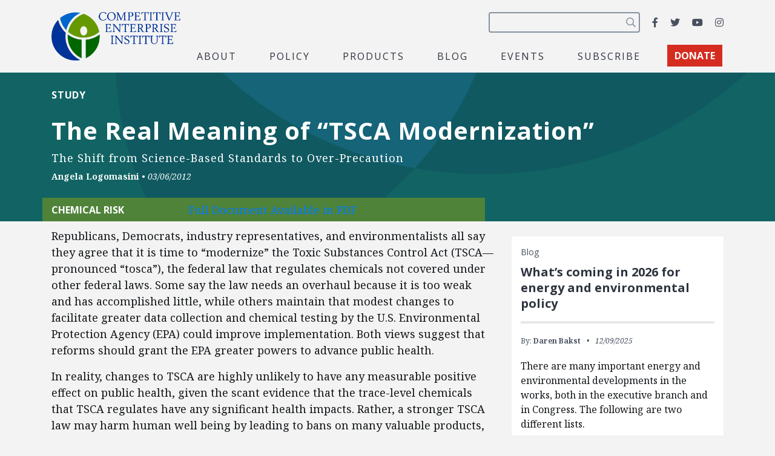

--- FILE ---
content_type: text/html; charset=utf-8
request_url: https://www.google.com/recaptcha/api2/anchor?ar=1&k=6LfZwjUiAAAAAN8vRh0pGcsvvXqvlWV2oC71AQHs&co=aHR0cHM6Ly9jZWkub3JnOjQ0Mw..&hl=en&v=PoyoqOPhxBO7pBk68S4YbpHZ&size=invisible&anchor-ms=20000&execute-ms=30000&cb=9ug274s7vniz
body_size: 48712
content:
<!DOCTYPE HTML><html dir="ltr" lang="en"><head><meta http-equiv="Content-Type" content="text/html; charset=UTF-8">
<meta http-equiv="X-UA-Compatible" content="IE=edge">
<title>reCAPTCHA</title>
<style type="text/css">
/* cyrillic-ext */
@font-face {
  font-family: 'Roboto';
  font-style: normal;
  font-weight: 400;
  font-stretch: 100%;
  src: url(//fonts.gstatic.com/s/roboto/v48/KFO7CnqEu92Fr1ME7kSn66aGLdTylUAMa3GUBHMdazTgWw.woff2) format('woff2');
  unicode-range: U+0460-052F, U+1C80-1C8A, U+20B4, U+2DE0-2DFF, U+A640-A69F, U+FE2E-FE2F;
}
/* cyrillic */
@font-face {
  font-family: 'Roboto';
  font-style: normal;
  font-weight: 400;
  font-stretch: 100%;
  src: url(//fonts.gstatic.com/s/roboto/v48/KFO7CnqEu92Fr1ME7kSn66aGLdTylUAMa3iUBHMdazTgWw.woff2) format('woff2');
  unicode-range: U+0301, U+0400-045F, U+0490-0491, U+04B0-04B1, U+2116;
}
/* greek-ext */
@font-face {
  font-family: 'Roboto';
  font-style: normal;
  font-weight: 400;
  font-stretch: 100%;
  src: url(//fonts.gstatic.com/s/roboto/v48/KFO7CnqEu92Fr1ME7kSn66aGLdTylUAMa3CUBHMdazTgWw.woff2) format('woff2');
  unicode-range: U+1F00-1FFF;
}
/* greek */
@font-face {
  font-family: 'Roboto';
  font-style: normal;
  font-weight: 400;
  font-stretch: 100%;
  src: url(//fonts.gstatic.com/s/roboto/v48/KFO7CnqEu92Fr1ME7kSn66aGLdTylUAMa3-UBHMdazTgWw.woff2) format('woff2');
  unicode-range: U+0370-0377, U+037A-037F, U+0384-038A, U+038C, U+038E-03A1, U+03A3-03FF;
}
/* math */
@font-face {
  font-family: 'Roboto';
  font-style: normal;
  font-weight: 400;
  font-stretch: 100%;
  src: url(//fonts.gstatic.com/s/roboto/v48/KFO7CnqEu92Fr1ME7kSn66aGLdTylUAMawCUBHMdazTgWw.woff2) format('woff2');
  unicode-range: U+0302-0303, U+0305, U+0307-0308, U+0310, U+0312, U+0315, U+031A, U+0326-0327, U+032C, U+032F-0330, U+0332-0333, U+0338, U+033A, U+0346, U+034D, U+0391-03A1, U+03A3-03A9, U+03B1-03C9, U+03D1, U+03D5-03D6, U+03F0-03F1, U+03F4-03F5, U+2016-2017, U+2034-2038, U+203C, U+2040, U+2043, U+2047, U+2050, U+2057, U+205F, U+2070-2071, U+2074-208E, U+2090-209C, U+20D0-20DC, U+20E1, U+20E5-20EF, U+2100-2112, U+2114-2115, U+2117-2121, U+2123-214F, U+2190, U+2192, U+2194-21AE, U+21B0-21E5, U+21F1-21F2, U+21F4-2211, U+2213-2214, U+2216-22FF, U+2308-230B, U+2310, U+2319, U+231C-2321, U+2336-237A, U+237C, U+2395, U+239B-23B7, U+23D0, U+23DC-23E1, U+2474-2475, U+25AF, U+25B3, U+25B7, U+25BD, U+25C1, U+25CA, U+25CC, U+25FB, U+266D-266F, U+27C0-27FF, U+2900-2AFF, U+2B0E-2B11, U+2B30-2B4C, U+2BFE, U+3030, U+FF5B, U+FF5D, U+1D400-1D7FF, U+1EE00-1EEFF;
}
/* symbols */
@font-face {
  font-family: 'Roboto';
  font-style: normal;
  font-weight: 400;
  font-stretch: 100%;
  src: url(//fonts.gstatic.com/s/roboto/v48/KFO7CnqEu92Fr1ME7kSn66aGLdTylUAMaxKUBHMdazTgWw.woff2) format('woff2');
  unicode-range: U+0001-000C, U+000E-001F, U+007F-009F, U+20DD-20E0, U+20E2-20E4, U+2150-218F, U+2190, U+2192, U+2194-2199, U+21AF, U+21E6-21F0, U+21F3, U+2218-2219, U+2299, U+22C4-22C6, U+2300-243F, U+2440-244A, U+2460-24FF, U+25A0-27BF, U+2800-28FF, U+2921-2922, U+2981, U+29BF, U+29EB, U+2B00-2BFF, U+4DC0-4DFF, U+FFF9-FFFB, U+10140-1018E, U+10190-1019C, U+101A0, U+101D0-101FD, U+102E0-102FB, U+10E60-10E7E, U+1D2C0-1D2D3, U+1D2E0-1D37F, U+1F000-1F0FF, U+1F100-1F1AD, U+1F1E6-1F1FF, U+1F30D-1F30F, U+1F315, U+1F31C, U+1F31E, U+1F320-1F32C, U+1F336, U+1F378, U+1F37D, U+1F382, U+1F393-1F39F, U+1F3A7-1F3A8, U+1F3AC-1F3AF, U+1F3C2, U+1F3C4-1F3C6, U+1F3CA-1F3CE, U+1F3D4-1F3E0, U+1F3ED, U+1F3F1-1F3F3, U+1F3F5-1F3F7, U+1F408, U+1F415, U+1F41F, U+1F426, U+1F43F, U+1F441-1F442, U+1F444, U+1F446-1F449, U+1F44C-1F44E, U+1F453, U+1F46A, U+1F47D, U+1F4A3, U+1F4B0, U+1F4B3, U+1F4B9, U+1F4BB, U+1F4BF, U+1F4C8-1F4CB, U+1F4D6, U+1F4DA, U+1F4DF, U+1F4E3-1F4E6, U+1F4EA-1F4ED, U+1F4F7, U+1F4F9-1F4FB, U+1F4FD-1F4FE, U+1F503, U+1F507-1F50B, U+1F50D, U+1F512-1F513, U+1F53E-1F54A, U+1F54F-1F5FA, U+1F610, U+1F650-1F67F, U+1F687, U+1F68D, U+1F691, U+1F694, U+1F698, U+1F6AD, U+1F6B2, U+1F6B9-1F6BA, U+1F6BC, U+1F6C6-1F6CF, U+1F6D3-1F6D7, U+1F6E0-1F6EA, U+1F6F0-1F6F3, U+1F6F7-1F6FC, U+1F700-1F7FF, U+1F800-1F80B, U+1F810-1F847, U+1F850-1F859, U+1F860-1F887, U+1F890-1F8AD, U+1F8B0-1F8BB, U+1F8C0-1F8C1, U+1F900-1F90B, U+1F93B, U+1F946, U+1F984, U+1F996, U+1F9E9, U+1FA00-1FA6F, U+1FA70-1FA7C, U+1FA80-1FA89, U+1FA8F-1FAC6, U+1FACE-1FADC, U+1FADF-1FAE9, U+1FAF0-1FAF8, U+1FB00-1FBFF;
}
/* vietnamese */
@font-face {
  font-family: 'Roboto';
  font-style: normal;
  font-weight: 400;
  font-stretch: 100%;
  src: url(//fonts.gstatic.com/s/roboto/v48/KFO7CnqEu92Fr1ME7kSn66aGLdTylUAMa3OUBHMdazTgWw.woff2) format('woff2');
  unicode-range: U+0102-0103, U+0110-0111, U+0128-0129, U+0168-0169, U+01A0-01A1, U+01AF-01B0, U+0300-0301, U+0303-0304, U+0308-0309, U+0323, U+0329, U+1EA0-1EF9, U+20AB;
}
/* latin-ext */
@font-face {
  font-family: 'Roboto';
  font-style: normal;
  font-weight: 400;
  font-stretch: 100%;
  src: url(//fonts.gstatic.com/s/roboto/v48/KFO7CnqEu92Fr1ME7kSn66aGLdTylUAMa3KUBHMdazTgWw.woff2) format('woff2');
  unicode-range: U+0100-02BA, U+02BD-02C5, U+02C7-02CC, U+02CE-02D7, U+02DD-02FF, U+0304, U+0308, U+0329, U+1D00-1DBF, U+1E00-1E9F, U+1EF2-1EFF, U+2020, U+20A0-20AB, U+20AD-20C0, U+2113, U+2C60-2C7F, U+A720-A7FF;
}
/* latin */
@font-face {
  font-family: 'Roboto';
  font-style: normal;
  font-weight: 400;
  font-stretch: 100%;
  src: url(//fonts.gstatic.com/s/roboto/v48/KFO7CnqEu92Fr1ME7kSn66aGLdTylUAMa3yUBHMdazQ.woff2) format('woff2');
  unicode-range: U+0000-00FF, U+0131, U+0152-0153, U+02BB-02BC, U+02C6, U+02DA, U+02DC, U+0304, U+0308, U+0329, U+2000-206F, U+20AC, U+2122, U+2191, U+2193, U+2212, U+2215, U+FEFF, U+FFFD;
}
/* cyrillic-ext */
@font-face {
  font-family: 'Roboto';
  font-style: normal;
  font-weight: 500;
  font-stretch: 100%;
  src: url(//fonts.gstatic.com/s/roboto/v48/KFO7CnqEu92Fr1ME7kSn66aGLdTylUAMa3GUBHMdazTgWw.woff2) format('woff2');
  unicode-range: U+0460-052F, U+1C80-1C8A, U+20B4, U+2DE0-2DFF, U+A640-A69F, U+FE2E-FE2F;
}
/* cyrillic */
@font-face {
  font-family: 'Roboto';
  font-style: normal;
  font-weight: 500;
  font-stretch: 100%;
  src: url(//fonts.gstatic.com/s/roboto/v48/KFO7CnqEu92Fr1ME7kSn66aGLdTylUAMa3iUBHMdazTgWw.woff2) format('woff2');
  unicode-range: U+0301, U+0400-045F, U+0490-0491, U+04B0-04B1, U+2116;
}
/* greek-ext */
@font-face {
  font-family: 'Roboto';
  font-style: normal;
  font-weight: 500;
  font-stretch: 100%;
  src: url(//fonts.gstatic.com/s/roboto/v48/KFO7CnqEu92Fr1ME7kSn66aGLdTylUAMa3CUBHMdazTgWw.woff2) format('woff2');
  unicode-range: U+1F00-1FFF;
}
/* greek */
@font-face {
  font-family: 'Roboto';
  font-style: normal;
  font-weight: 500;
  font-stretch: 100%;
  src: url(//fonts.gstatic.com/s/roboto/v48/KFO7CnqEu92Fr1ME7kSn66aGLdTylUAMa3-UBHMdazTgWw.woff2) format('woff2');
  unicode-range: U+0370-0377, U+037A-037F, U+0384-038A, U+038C, U+038E-03A1, U+03A3-03FF;
}
/* math */
@font-face {
  font-family: 'Roboto';
  font-style: normal;
  font-weight: 500;
  font-stretch: 100%;
  src: url(//fonts.gstatic.com/s/roboto/v48/KFO7CnqEu92Fr1ME7kSn66aGLdTylUAMawCUBHMdazTgWw.woff2) format('woff2');
  unicode-range: U+0302-0303, U+0305, U+0307-0308, U+0310, U+0312, U+0315, U+031A, U+0326-0327, U+032C, U+032F-0330, U+0332-0333, U+0338, U+033A, U+0346, U+034D, U+0391-03A1, U+03A3-03A9, U+03B1-03C9, U+03D1, U+03D5-03D6, U+03F0-03F1, U+03F4-03F5, U+2016-2017, U+2034-2038, U+203C, U+2040, U+2043, U+2047, U+2050, U+2057, U+205F, U+2070-2071, U+2074-208E, U+2090-209C, U+20D0-20DC, U+20E1, U+20E5-20EF, U+2100-2112, U+2114-2115, U+2117-2121, U+2123-214F, U+2190, U+2192, U+2194-21AE, U+21B0-21E5, U+21F1-21F2, U+21F4-2211, U+2213-2214, U+2216-22FF, U+2308-230B, U+2310, U+2319, U+231C-2321, U+2336-237A, U+237C, U+2395, U+239B-23B7, U+23D0, U+23DC-23E1, U+2474-2475, U+25AF, U+25B3, U+25B7, U+25BD, U+25C1, U+25CA, U+25CC, U+25FB, U+266D-266F, U+27C0-27FF, U+2900-2AFF, U+2B0E-2B11, U+2B30-2B4C, U+2BFE, U+3030, U+FF5B, U+FF5D, U+1D400-1D7FF, U+1EE00-1EEFF;
}
/* symbols */
@font-face {
  font-family: 'Roboto';
  font-style: normal;
  font-weight: 500;
  font-stretch: 100%;
  src: url(//fonts.gstatic.com/s/roboto/v48/KFO7CnqEu92Fr1ME7kSn66aGLdTylUAMaxKUBHMdazTgWw.woff2) format('woff2');
  unicode-range: U+0001-000C, U+000E-001F, U+007F-009F, U+20DD-20E0, U+20E2-20E4, U+2150-218F, U+2190, U+2192, U+2194-2199, U+21AF, U+21E6-21F0, U+21F3, U+2218-2219, U+2299, U+22C4-22C6, U+2300-243F, U+2440-244A, U+2460-24FF, U+25A0-27BF, U+2800-28FF, U+2921-2922, U+2981, U+29BF, U+29EB, U+2B00-2BFF, U+4DC0-4DFF, U+FFF9-FFFB, U+10140-1018E, U+10190-1019C, U+101A0, U+101D0-101FD, U+102E0-102FB, U+10E60-10E7E, U+1D2C0-1D2D3, U+1D2E0-1D37F, U+1F000-1F0FF, U+1F100-1F1AD, U+1F1E6-1F1FF, U+1F30D-1F30F, U+1F315, U+1F31C, U+1F31E, U+1F320-1F32C, U+1F336, U+1F378, U+1F37D, U+1F382, U+1F393-1F39F, U+1F3A7-1F3A8, U+1F3AC-1F3AF, U+1F3C2, U+1F3C4-1F3C6, U+1F3CA-1F3CE, U+1F3D4-1F3E0, U+1F3ED, U+1F3F1-1F3F3, U+1F3F5-1F3F7, U+1F408, U+1F415, U+1F41F, U+1F426, U+1F43F, U+1F441-1F442, U+1F444, U+1F446-1F449, U+1F44C-1F44E, U+1F453, U+1F46A, U+1F47D, U+1F4A3, U+1F4B0, U+1F4B3, U+1F4B9, U+1F4BB, U+1F4BF, U+1F4C8-1F4CB, U+1F4D6, U+1F4DA, U+1F4DF, U+1F4E3-1F4E6, U+1F4EA-1F4ED, U+1F4F7, U+1F4F9-1F4FB, U+1F4FD-1F4FE, U+1F503, U+1F507-1F50B, U+1F50D, U+1F512-1F513, U+1F53E-1F54A, U+1F54F-1F5FA, U+1F610, U+1F650-1F67F, U+1F687, U+1F68D, U+1F691, U+1F694, U+1F698, U+1F6AD, U+1F6B2, U+1F6B9-1F6BA, U+1F6BC, U+1F6C6-1F6CF, U+1F6D3-1F6D7, U+1F6E0-1F6EA, U+1F6F0-1F6F3, U+1F6F7-1F6FC, U+1F700-1F7FF, U+1F800-1F80B, U+1F810-1F847, U+1F850-1F859, U+1F860-1F887, U+1F890-1F8AD, U+1F8B0-1F8BB, U+1F8C0-1F8C1, U+1F900-1F90B, U+1F93B, U+1F946, U+1F984, U+1F996, U+1F9E9, U+1FA00-1FA6F, U+1FA70-1FA7C, U+1FA80-1FA89, U+1FA8F-1FAC6, U+1FACE-1FADC, U+1FADF-1FAE9, U+1FAF0-1FAF8, U+1FB00-1FBFF;
}
/* vietnamese */
@font-face {
  font-family: 'Roboto';
  font-style: normal;
  font-weight: 500;
  font-stretch: 100%;
  src: url(//fonts.gstatic.com/s/roboto/v48/KFO7CnqEu92Fr1ME7kSn66aGLdTylUAMa3OUBHMdazTgWw.woff2) format('woff2');
  unicode-range: U+0102-0103, U+0110-0111, U+0128-0129, U+0168-0169, U+01A0-01A1, U+01AF-01B0, U+0300-0301, U+0303-0304, U+0308-0309, U+0323, U+0329, U+1EA0-1EF9, U+20AB;
}
/* latin-ext */
@font-face {
  font-family: 'Roboto';
  font-style: normal;
  font-weight: 500;
  font-stretch: 100%;
  src: url(//fonts.gstatic.com/s/roboto/v48/KFO7CnqEu92Fr1ME7kSn66aGLdTylUAMa3KUBHMdazTgWw.woff2) format('woff2');
  unicode-range: U+0100-02BA, U+02BD-02C5, U+02C7-02CC, U+02CE-02D7, U+02DD-02FF, U+0304, U+0308, U+0329, U+1D00-1DBF, U+1E00-1E9F, U+1EF2-1EFF, U+2020, U+20A0-20AB, U+20AD-20C0, U+2113, U+2C60-2C7F, U+A720-A7FF;
}
/* latin */
@font-face {
  font-family: 'Roboto';
  font-style: normal;
  font-weight: 500;
  font-stretch: 100%;
  src: url(//fonts.gstatic.com/s/roboto/v48/KFO7CnqEu92Fr1ME7kSn66aGLdTylUAMa3yUBHMdazQ.woff2) format('woff2');
  unicode-range: U+0000-00FF, U+0131, U+0152-0153, U+02BB-02BC, U+02C6, U+02DA, U+02DC, U+0304, U+0308, U+0329, U+2000-206F, U+20AC, U+2122, U+2191, U+2193, U+2212, U+2215, U+FEFF, U+FFFD;
}
/* cyrillic-ext */
@font-face {
  font-family: 'Roboto';
  font-style: normal;
  font-weight: 900;
  font-stretch: 100%;
  src: url(//fonts.gstatic.com/s/roboto/v48/KFO7CnqEu92Fr1ME7kSn66aGLdTylUAMa3GUBHMdazTgWw.woff2) format('woff2');
  unicode-range: U+0460-052F, U+1C80-1C8A, U+20B4, U+2DE0-2DFF, U+A640-A69F, U+FE2E-FE2F;
}
/* cyrillic */
@font-face {
  font-family: 'Roboto';
  font-style: normal;
  font-weight: 900;
  font-stretch: 100%;
  src: url(//fonts.gstatic.com/s/roboto/v48/KFO7CnqEu92Fr1ME7kSn66aGLdTylUAMa3iUBHMdazTgWw.woff2) format('woff2');
  unicode-range: U+0301, U+0400-045F, U+0490-0491, U+04B0-04B1, U+2116;
}
/* greek-ext */
@font-face {
  font-family: 'Roboto';
  font-style: normal;
  font-weight: 900;
  font-stretch: 100%;
  src: url(//fonts.gstatic.com/s/roboto/v48/KFO7CnqEu92Fr1ME7kSn66aGLdTylUAMa3CUBHMdazTgWw.woff2) format('woff2');
  unicode-range: U+1F00-1FFF;
}
/* greek */
@font-face {
  font-family: 'Roboto';
  font-style: normal;
  font-weight: 900;
  font-stretch: 100%;
  src: url(//fonts.gstatic.com/s/roboto/v48/KFO7CnqEu92Fr1ME7kSn66aGLdTylUAMa3-UBHMdazTgWw.woff2) format('woff2');
  unicode-range: U+0370-0377, U+037A-037F, U+0384-038A, U+038C, U+038E-03A1, U+03A3-03FF;
}
/* math */
@font-face {
  font-family: 'Roboto';
  font-style: normal;
  font-weight: 900;
  font-stretch: 100%;
  src: url(//fonts.gstatic.com/s/roboto/v48/KFO7CnqEu92Fr1ME7kSn66aGLdTylUAMawCUBHMdazTgWw.woff2) format('woff2');
  unicode-range: U+0302-0303, U+0305, U+0307-0308, U+0310, U+0312, U+0315, U+031A, U+0326-0327, U+032C, U+032F-0330, U+0332-0333, U+0338, U+033A, U+0346, U+034D, U+0391-03A1, U+03A3-03A9, U+03B1-03C9, U+03D1, U+03D5-03D6, U+03F0-03F1, U+03F4-03F5, U+2016-2017, U+2034-2038, U+203C, U+2040, U+2043, U+2047, U+2050, U+2057, U+205F, U+2070-2071, U+2074-208E, U+2090-209C, U+20D0-20DC, U+20E1, U+20E5-20EF, U+2100-2112, U+2114-2115, U+2117-2121, U+2123-214F, U+2190, U+2192, U+2194-21AE, U+21B0-21E5, U+21F1-21F2, U+21F4-2211, U+2213-2214, U+2216-22FF, U+2308-230B, U+2310, U+2319, U+231C-2321, U+2336-237A, U+237C, U+2395, U+239B-23B7, U+23D0, U+23DC-23E1, U+2474-2475, U+25AF, U+25B3, U+25B7, U+25BD, U+25C1, U+25CA, U+25CC, U+25FB, U+266D-266F, U+27C0-27FF, U+2900-2AFF, U+2B0E-2B11, U+2B30-2B4C, U+2BFE, U+3030, U+FF5B, U+FF5D, U+1D400-1D7FF, U+1EE00-1EEFF;
}
/* symbols */
@font-face {
  font-family: 'Roboto';
  font-style: normal;
  font-weight: 900;
  font-stretch: 100%;
  src: url(//fonts.gstatic.com/s/roboto/v48/KFO7CnqEu92Fr1ME7kSn66aGLdTylUAMaxKUBHMdazTgWw.woff2) format('woff2');
  unicode-range: U+0001-000C, U+000E-001F, U+007F-009F, U+20DD-20E0, U+20E2-20E4, U+2150-218F, U+2190, U+2192, U+2194-2199, U+21AF, U+21E6-21F0, U+21F3, U+2218-2219, U+2299, U+22C4-22C6, U+2300-243F, U+2440-244A, U+2460-24FF, U+25A0-27BF, U+2800-28FF, U+2921-2922, U+2981, U+29BF, U+29EB, U+2B00-2BFF, U+4DC0-4DFF, U+FFF9-FFFB, U+10140-1018E, U+10190-1019C, U+101A0, U+101D0-101FD, U+102E0-102FB, U+10E60-10E7E, U+1D2C0-1D2D3, U+1D2E0-1D37F, U+1F000-1F0FF, U+1F100-1F1AD, U+1F1E6-1F1FF, U+1F30D-1F30F, U+1F315, U+1F31C, U+1F31E, U+1F320-1F32C, U+1F336, U+1F378, U+1F37D, U+1F382, U+1F393-1F39F, U+1F3A7-1F3A8, U+1F3AC-1F3AF, U+1F3C2, U+1F3C4-1F3C6, U+1F3CA-1F3CE, U+1F3D4-1F3E0, U+1F3ED, U+1F3F1-1F3F3, U+1F3F5-1F3F7, U+1F408, U+1F415, U+1F41F, U+1F426, U+1F43F, U+1F441-1F442, U+1F444, U+1F446-1F449, U+1F44C-1F44E, U+1F453, U+1F46A, U+1F47D, U+1F4A3, U+1F4B0, U+1F4B3, U+1F4B9, U+1F4BB, U+1F4BF, U+1F4C8-1F4CB, U+1F4D6, U+1F4DA, U+1F4DF, U+1F4E3-1F4E6, U+1F4EA-1F4ED, U+1F4F7, U+1F4F9-1F4FB, U+1F4FD-1F4FE, U+1F503, U+1F507-1F50B, U+1F50D, U+1F512-1F513, U+1F53E-1F54A, U+1F54F-1F5FA, U+1F610, U+1F650-1F67F, U+1F687, U+1F68D, U+1F691, U+1F694, U+1F698, U+1F6AD, U+1F6B2, U+1F6B9-1F6BA, U+1F6BC, U+1F6C6-1F6CF, U+1F6D3-1F6D7, U+1F6E0-1F6EA, U+1F6F0-1F6F3, U+1F6F7-1F6FC, U+1F700-1F7FF, U+1F800-1F80B, U+1F810-1F847, U+1F850-1F859, U+1F860-1F887, U+1F890-1F8AD, U+1F8B0-1F8BB, U+1F8C0-1F8C1, U+1F900-1F90B, U+1F93B, U+1F946, U+1F984, U+1F996, U+1F9E9, U+1FA00-1FA6F, U+1FA70-1FA7C, U+1FA80-1FA89, U+1FA8F-1FAC6, U+1FACE-1FADC, U+1FADF-1FAE9, U+1FAF0-1FAF8, U+1FB00-1FBFF;
}
/* vietnamese */
@font-face {
  font-family: 'Roboto';
  font-style: normal;
  font-weight: 900;
  font-stretch: 100%;
  src: url(//fonts.gstatic.com/s/roboto/v48/KFO7CnqEu92Fr1ME7kSn66aGLdTylUAMa3OUBHMdazTgWw.woff2) format('woff2');
  unicode-range: U+0102-0103, U+0110-0111, U+0128-0129, U+0168-0169, U+01A0-01A1, U+01AF-01B0, U+0300-0301, U+0303-0304, U+0308-0309, U+0323, U+0329, U+1EA0-1EF9, U+20AB;
}
/* latin-ext */
@font-face {
  font-family: 'Roboto';
  font-style: normal;
  font-weight: 900;
  font-stretch: 100%;
  src: url(//fonts.gstatic.com/s/roboto/v48/KFO7CnqEu92Fr1ME7kSn66aGLdTylUAMa3KUBHMdazTgWw.woff2) format('woff2');
  unicode-range: U+0100-02BA, U+02BD-02C5, U+02C7-02CC, U+02CE-02D7, U+02DD-02FF, U+0304, U+0308, U+0329, U+1D00-1DBF, U+1E00-1E9F, U+1EF2-1EFF, U+2020, U+20A0-20AB, U+20AD-20C0, U+2113, U+2C60-2C7F, U+A720-A7FF;
}
/* latin */
@font-face {
  font-family: 'Roboto';
  font-style: normal;
  font-weight: 900;
  font-stretch: 100%;
  src: url(//fonts.gstatic.com/s/roboto/v48/KFO7CnqEu92Fr1ME7kSn66aGLdTylUAMa3yUBHMdazQ.woff2) format('woff2');
  unicode-range: U+0000-00FF, U+0131, U+0152-0153, U+02BB-02BC, U+02C6, U+02DA, U+02DC, U+0304, U+0308, U+0329, U+2000-206F, U+20AC, U+2122, U+2191, U+2193, U+2212, U+2215, U+FEFF, U+FFFD;
}

</style>
<link rel="stylesheet" type="text/css" href="https://www.gstatic.com/recaptcha/releases/PoyoqOPhxBO7pBk68S4YbpHZ/styles__ltr.css">
<script nonce="cAarDGJi9AfqT9eeljjWEg" type="text/javascript">window['__recaptcha_api'] = 'https://www.google.com/recaptcha/api2/';</script>
<script type="text/javascript" src="https://www.gstatic.com/recaptcha/releases/PoyoqOPhxBO7pBk68S4YbpHZ/recaptcha__en.js" nonce="cAarDGJi9AfqT9eeljjWEg">
      
    </script></head>
<body><div id="rc-anchor-alert" class="rc-anchor-alert"></div>
<input type="hidden" id="recaptcha-token" value="[base64]">
<script type="text/javascript" nonce="cAarDGJi9AfqT9eeljjWEg">
      recaptcha.anchor.Main.init("[\x22ainput\x22,[\x22bgdata\x22,\x22\x22,\[base64]/[base64]/bmV3IFpbdF0obVswXSk6Sz09Mj9uZXcgWlt0XShtWzBdLG1bMV0pOks9PTM/bmV3IFpbdF0obVswXSxtWzFdLG1bMl0pOks9PTQ/[base64]/[base64]/[base64]/[base64]/[base64]/[base64]/[base64]/[base64]/[base64]/[base64]/[base64]/[base64]/[base64]/[base64]\\u003d\\u003d\x22,\[base64]\\u003d\x22,\x22azhudUHDsi/DjlLCj8K9wrHCjVHDp8OdSsKxZ8O9PhwbwropDk8Lwq04wq3Cg8OawqJtR3vDg8O5wpvCq3/Dt8Olwq5PeMOwwqNuGcOMRT/CuQV5wodlRn7DuD7CmSfCsMOtP8K0C27DrMOuwojDjkZrw7zCjcOWwr3CqMOnV8KmDUldNcK1w7hoOCbCpVXCm0zDrcOpOGcmwpl1QAFpeMKMwpXCvsOLa1DCnxIHWCwPEH/DlWkyLDbDkEbDqBpDHF/Cu8OQwpjDqsKIwrrCm3UYw5fCtcKEwpcKDcOqV8K2w4oFw4RYw7HDtsOFwptIH1NXUcKLWh8Sw755wrhDfil3ew7CunjCj8KXwrJbKC8fwqjCusOYw4oOw7rCh8OMwrUwWsOGdlDDlgQLUHLDiFXDhsO/wq0FwoJMKRJBwofCnhZlR1lTWMORw4jDvirDkMOAOcOrFRZXQ2DCiH7ChMOyw7DCpyPClcK/JMKUw6cmw4XDjsOIw7x5BcOnFcOvw5DCrCVgHQfDjBDCoG/[base64]/wr1FV8OkwprCgwwrwq1BCT5VwqHCimLDnsKHRMOjw6rDozokdAnDmTZ6bFbDrGpWw6IsZsOBwrNnV8K0woobwo4UBcK0OcKBw6XDtsKCwq4TLk3DjkHCm1MZRVIww6oOwoTCk8KLw6Q9UMOSw5PCvAnCqynDhnvCjcKpwo9Gw6zDmsOPUsOrd8KZwrg1wr4zCy/DsMO3wpnCssKVG1zDncK4wrnDoCcLw6Emw6U8w5FvH2hHw6DDr8KRWy9gw59bfh5AKsKuUsOrwqclT3PDrcObamTCsl8CM8OzB1DCicOtOcKxSDBsUFLDvMKdQWROw5PClhTCmsOdMxvDrcKJDm5kw7x3wo8Xw4MKw4NneMOsMU/DtcKzJMOMGEFbwp/DsTPCjMOtw6Jzw4wLQMObw7Rgw516wrrDtcObwr8qHkNzw6nDg8K3RMKLcinCti9EwpzCqcK0w6A/HB55w7zDpsOufS5cwrHDqsKdd8Oow6rDnX9kdXrCvcONf8KLw6fDpCjCh8OrwqLCmcOpbEJxSsKmwo8mwojCssKywq/ChybDjsKlwowhasOQwqJ9R8KywrtPAsKQK8KCw55VGMKcFcOowqbDuFFkw4FRwoUCwoYgGMOQw7xzw64iw7tJwoHCu8OhwrJYNC/ClcKRw50/V8Kew7AtwpJyw57CnlzCqVlqwoLDl8Ojw4Vbw7ZZPsKGb8Klw4XCjSTCuUHDmSjDicKdZcOxVsKdIsKyHsOqw6t5w6/[base64]/[base64]/CgMKwewjCgsKywq3CtXQqwrTCoUMjw5wIL8KXwrsTHMOPE8KxJMKDf8O6w7/Dr0TClsOpazMgEm7DocKddcKODH0CSB5Iw6JfwqgrUsOkw4V4Qwh+GcO8Q8OOw73DiADCvMO1wpPCnyvDtRPDpMK5P8OcwqllYcKqXsKceBbDpsOuwpDDiXJzwpvDosK/[base64]/XQknwpJlV8O1w4Rfw6zCpzzComTCnFDCnBViwoJJPD/[base64]/w4TCpcK9R8KUCFXCrsKhQ393wro9DMOeHsKqwq8Hw6AJD8OEw5lPwpUZwp3DvsKwfRI5LsKuRhHDuCLDmsOXw44dwo4Tw49sw4nCqcOvwoLCn17Dp1DDqcO3YMKPAC55TXzDvRDDncKdGHhMeQlXOWLCihd2Pn03w5jCgcKhHcKPIiUMw7vDiFTDqhPCu8OKwq/ClDQEd8OswrslfcK/[base64]/CmiXCgkpJcVMAQ8OBAsOZwpfCl3XDjyrCg8OYRl4gVcK9XTAfw6Q8cVFwwqcQwqHCocOKw4vDuMOAaioMw7HCuMOwwqlJKMKgNCrCucOkw5o/wqQ5QhvDr8O4cTQedzfDlDHDhhgew7tQwqYUJMKPw59UJcKWw4wiIMKGw4wuIkU6KAx9wq7DhAwfKEHChGUTLcKrVjMCHVp3YwsmMMODw7bCj8K8w4dKw7kKVcKwFcOGwoVsw6LDnMK/Ml8eTRvCmsKbw6NacMKDwq7Ch05Xw7nDuQbCuMK6BsKRw4FZL1YTBnxYwr9uUSDDscK1C8OGdsKmaMKKwr7Dp8KfdXB1PxHCvMOiQGvDgF3DihcEw5Z/GsO1wrlew4TCuX5tw7zDgcKiwoVeGcKywr/CmRXDksK+w7ZSKBsTwpbCp8OPwpHCngQhdXc0LjDDtMKqwrTDu8OPwqdnwqEzw6LCvMOXw4hNTkDDtkfDu21LTXbCpsK/OMKATnx0w4TDh1UwbXfCocKUw4dDPcOBawsjJkhVwqtxwo7CvcOrw43DgTYyw6TCrMOiw4rDpTIESAllwqrDgXMFw7YmPMK5XMOqaRZzw6DCmcOreCJHfyvCjMOYfy7CvsKadypbQgwiw4d7GkDDjcKBOcKTw6Vbwr/[base64]/CucOPw6HDksOBw6zChsOWwr3CscOgc8OifCPDpWrCscOuScOlwrwFUXN8CnrDsggvfU/Cphsbw4MrTVZtLMKjwoPDgsOWwrXDtHTDpiHCoHMiH8OSWsKjw5oPAmTDmXEbwpkpwoTCqAIzwr7CsArCjGRadm/Dij/[base64]/w7/CjmDCkMKywoo/wqXDlUHCmFxnwrscw67DsRIBwrEJw5HClV3Ckzl1Lj1DFgYqwqvCr8OOc8KOJ25SbcO9wpzCm8OUw4/[base64]/DsyXDp2Npwq4EDsKbw584wpnCosO/[base64]/[base64]/CkcKcwqBQPGVdwo3CgTAjCsOAXMKkeMONH0ArNcK1AjZJwpY0wrZPe8K1wrjDi8K+VMOkw4rDmDxsKH/[base64]/CrMKFemDCisKRw4fDmTTDrcOyw5TDjcKLBMK1w7rDjBQpLsOWw7xuHUIXwrvCmDPDsSlaLxvCmkrCpFhHbcKYFTVhwooRwqQOwo/CiRnCiQfCncOIO35ob8KsQRXDti49BFJtwrLCt8OHdDVkXcO6R8Kcw4QswrbDscOZw6JpByoKOEdLFsOsQcKyXsOjKQTDkh7DqlLCqUF6FTAHwp9zGCrDiGdPHcKHwqhWW8KCw6UQwrNpw5fCicKZwoHDiz7Dgl7CsC0pw7ZZwpPDmMODw53CkRIBwp7Dkk/CmsKGw6kaw6PCukjChSlLbGQ1NRPCpsK4wrRWwofDvTbDo8O6wqwxw6HDu8OKM8K2OcOZKGfCvBIMwrTCiMO1wofCmMOFJsO2eyo7wqMgEx/Do8KwwqlYw6HCm3HDnmrCp8OvVMObw68Aw5RHeE7Cnn3DmQVncAHDtlHDgsKGBRbDlVxxw7LCocKQw6PCgHc6w4JTKBTCmTRSw43Dl8OrDsKrUB0xWk/DpSDDqMO+wofDtsKzwrDDpcOfwpVjw7DCvMOlAkQxwpELwpXCvW7DsMOOw6NQYMOTw48YCsKqw6V4w7IhPFjDhcKiD8OwBsO7wqXCqMOMwoV/IXkaw7DDs3xqQHnCocOXDUx2wpDDqcOjwrQ9bcODCk9/QcK0HsO0wonCnsKRM8OSw5/[base64]/[base64]/Cq8KaIwrDhFXCgcOxfMO/[base64]/DvsOaUHXChcKgGQYqOMOFwo/DmDlOGXUUcMKMAcKlMknCrXrCtMOzZzvClsKDPsO/P8KqwpZ7IMOVQMOFGC9sSMKkwoxoEXnCpMO9fMO8OcODX2jDn8Odw7rCrsOZHWLDjQtgw49tw4/DmsKGwqx/woFKwo3Co8OIwrsNw4Z/[base64]/wpHDuzTCs8KJMsKGXB7Du8Off0Njwr/[base64]/w5ZfGG8uDjLCq8KZbcKCwrnDrcK1w6cJwrYHEcKMNHfCp8KYwpvCqcODw7EINcKDBzjCkMKvw4TCuXd5YcKnLynDt0XCu8OzeTsww4RIScO7wo3Dm250DWl0wpLCjxLDrMKGw5vCpRvCm8OFDB/Dt3wqw5tGw6vCmWDDo8OHwo7CpMKack4NFcOmFFUTw5fDucOFRjsPw4ASwqvDssKZZwUFXsOxw6YKBsK8Yy8nw43ClsKYwoJXEsO6e8KOw78sw7cvPcO0w5kcwprCq8K4KhXCtsKdwoA5wqthw7DDvcKlBE8YLsO1IcO0GFPDmlrDnMKqw7BZwoc+woTDnHl/YSjCjcK6w7jCpcK1w6XCsgwKNn4Ew7MFw6TCl2lRIyDCn3XDn8KBw5/ClAnCtsOQJVjClsKteR3DrMODw6kcJcOZw6DCrxDDj8OzEMOTX8O9wprCkhTCj8KgHcKOw5DDp1Rzw4psL8ORwrfDsRkEw5gFw7vCmFTDt38Sw4TDjDLDlA8NFsKOMTbCu3lXC8KcVVs9HsKeOsK1ZCrCiS7Dp8OTWUJyw6pkwpdDOsKNw6nCsMKmfn/ClcOdw4Ipw5kQwqpzcy/[base64]/DqVDCnMKfwpRoecO6fVcNwoLCi8OSwoMewqzDg8K3CsOdOEVBwrlVCltmwrp1wpfCqx7DqQXCncK5woDDlMKGUAvDgsKAcENLw6rChgEUwr4VGjdcw6LDmsOVw6bDucO9esOawprClMO6eMOLXMOyA8O/wpUlRsObNcKPUMOzE3rDrGnCgXHDocOdMwXChcK8dU7DhsOwFcKKFcKZGsOgw4PDkTTDocOqwqgVFsKCQsOeGGcHdsO7w4bCrcKGw79dwq3DrCDClMOpMC3DlcKyIgR6wovDi8KewoI4w4rCmizCoMKOw6dawrnCn8K5LcK3wow4PGYvFm/DrsKEHsKqwp7Ck3XDj8KowqPCuMKlwpTDgCVgDmPCjS7Cli4CIix4wqgxfMOCD0t2woPCpQvDjHnCnsOpBsOuw6E2BMOsw5DCjX7CtHcIw4jCvMOic2Maw4/CnGNNJMKxGFTCnMKkA8O0wpQBwqQEwpkqwp7DqT7Co8Oqw6F7w5jCscKUwpRcWQbDhT/Cr8OswoJDwqzChTrCq8OLw4rDphJXRcOPwqgmw4pJw6hiMwDDoGlULjDCtMOew7jCvSMaw7sxw5Q1w7bCm8O1KcOKD1fDksKuwq7DgsOwPsKwTDLDhSRkfsKzaVZew4HDinzDj8OEwoxOUhwcwpE1wrHCn8Oaw6/[base64]/BiTClMK2XzPDthjCpjvCiMK1D8OdwrAXw77DjBxTJxYSw5VjwoURcsKCUmLDgT9OUEPDs8KHwoRPeMKOcMK6woQ7TMKnw6pKSSEVwrLDr8OfMkXDh8Kdwp3Cm8KHDDBRw4VJKzFKGT/DgCdNYn1Vw7HDpHZkK0VodsKGwoHCrsKsw7vDlj5uSxDCjsODecKeB8ONwojChxMLw6UGKlzDjVYTwo3ChH9Cw4HDixjCn8OIfsK5w7g8w7Jfw4gcwqF1wpEawqHCuRYhUcO9dMOpWynClFTCnBp+fxIpwq9nw6csw4hQw4Jmw5vCqMKYYcKmwqHCsgt/w6Yvw4vCkSAkwo1ew53Cm8OMN0zCsiVJBcO9wo9Cw5YUwr/[base64]/w6fDjMOdIyMqwovCn8OZLkQ/[base64]/DlsOMHlo/w4nDnCTDh8OzBxvDo8OkwrLDgsObwqfDmDvCn8Kaw4HCpGMBA28PSyZMLMKGE3IzTSxELDDCnjLDvURywpTDoAMiGMOew7YYwqLChyPDgEvDicKywrNDAU4gDsOwaBbCjsO/KS/DucKKw7JgwrAkGsOVw4hEd8OxdAp5RsOEwrnDjyh6w5vCig3Cp0PCrnXDnsONwq9lw7LCkwTDriBUw49/wpnCoMOWw7QXSgjCi8KCKmstVWd3w61Me3nCk8OadMKnXW9iwoRNwpVMAcOKF8O/[base64]/DoMOewpbDscKUwr4KRsKPw4zDrsKtScKnJsOBDR1XCMOsw7XCowgowoDDumATw4Maw4zDsRt3bcKYWsKiQsOJYsKLw5AaL8O6PTPDr8OCH8KRw7EnX23Dl8KMw6XDjQHDhSsPMFs2BlUuwp3CvGLDvzvCqcO7N2rCsx/DqU/DmwrCq8KMwpc1w60jLm4qwqHCv1EQwp3CtsO8worDvwEIw6LDtC8ddgEIw4JcRMKrwqrCoWXDhgTDocOjw7AzwrlvXcOvw6TCtjsUw6VgJh86wrZfSSASTF1Ywp5rXsK8TsKeIVchRsKxThXCs1/CrC/DkMKXwoXCl8KiwrpMwrEcScKkesOcE3cnwrd0wodeNDfDisOdcWhxwp/CjkLCjDPCqHvCnD3DlcO+w6lFwoFSw75vQ13ChGHDhDvDmMOLaHVCecKpWUVsEWTDp05tCHHCqSNjG8OYw54jADE/dBzDhMOLEmR0woPDuyjDn8Orw6spLzTDvMO0ZC7Dnh5GCcKDQEdpw5rDsGfCucK5w5RHwr0bP8OiLmfCicKQw591fl3DhsKtZwnDlcOPX8OKwo3CnDU8wpfCiGpqw4AVHcOGHU/CkU7DlBnCjcOSNcKWwpE4VcOZFsOlAcOUA8OSWx7ClmBESsKDOcKnciEXwpXDgcOawqohOsO+bVDDu8O7w6fCgBgRIsOvw65mwo4+wqjChzwGHMKVwoNtWsOKwo8CfW1nw5/DosKaMsK7woPCjsKaCsKoOALDl8OUwrZBwp7CuMKGwr7DrcO/a8OUCj0Tw7c7XsOXR8O5bwkGwqIyHwfDsg42BFsvw4vCr8OmwpgkwojCiMOfdBvDtyTCvsKCSsKuw67CmjHCgcObAcKQRcOeFi9Kwrs7GcKJVcOabMKqw5bDvnLDkcK1wpFpEMOQOR/Dpx0Pw4Y2VMO/bhVrRcKIwrJNDwPChVbDhSXCmjLCi24dwpELw5jDsx7CiyAAwqhxw5vDqx/[base64]/DujUuwrbCisOkeMOYH8OKwrLCs8KxNsOfwrBlw4TDg8KRcxwIwrLCvUdIw4RSG3VDwrrDlnvCpQDDhcOzfkDCusOUdGNLRDoKwo0sMwI4UcOiUHBACk4QdhVoGcKLLsOgOcKBMcKsw6Q1HcKVfcOschzDlMOfAC7CuA/DncOMXcKzVl14ZsKKTjbCqMOqasKmw5hYRsOJe1vDsl4RQ8OawpLDhk/Dl8KMGC8KKTzCqxNhw70xfMKEw6jDkxFYwpkUwrXDtzbCqFrCiUHDqsKgwqV7OsKpPMKjw6Bswr7DnRLDpcKsw5zDncOkJMKjXcOKOzgWwqzClDbDnRfDnWcjw7BVw6DDjMOWw7VdTMKOecO7wrrDucKgd8K/wprCmVvCrgHChDzChRFsw55EWcKpw71+Vn8BwpPDk3JBdT/DhyTCjMOudEJzwozDsiXDmVJpw4FGwoHCjMOcwrltdMK5JMK9WcOaw6cmwpvCnwUJAcKmBcK+w7/ChsKtwqfDisKbXMKOw47CqcOjw4zCpsK1w4kFwrddE3gmPMO2w4XCnsO9QRMBGE07w7MtAgvCh8OXI8KHw4/Ch8Ozw77DmMOLNcOyKy3DkMKOHsOJZSPDh8KSwp8nw43Dr8OXw4/ChRvDli/CjsOKGjnDkQbClEl7wrLDocOYwrkxwqPDjsKgGcKmwoPCpMKHwrQrUcKtw5vDnCPDkEPDrwvDszHDnsOxfcK3woXCk8OBwoLDjMO9w5jDpU/[base64]/DjS3DqMKbwrPDvhx1woczwqdHwqXClsOhXxwZSyfDiMO/Pi7DjcOvw4HDgkdvw7PDkVLCksK/w63CtxHCgjc8X20WwrXCtFrDoTkfCsOLw5d6ARTDnkspcsKLwprDmlMiw5zCuMKQQWTDjnzDqMOVRsOeUT7Cn8KcRyNfQWwAV2VcwozCnSnCjCh/w5HCrDDCh01yGMKEwp/Dm0bDhVcDw6jDsMORPw7DpMOZfcOcfg86dBXDpzVEwq8ow6LDhkfDm3A0wpnDkMKQYMKMHcKKw6/DnMKXw6J1GMOndMKuPlDCogjDoGE4EmHCjMOdwoNiX3Vnw6vDiEorOQTCpUkDFcKJQEtww47ClCPClQI8w4RUwpJWERnDksKaCnEkB39yw4/DvgdpwpPCi8K+dSvDvMKEw5vDvV7DjFjCkMKRwp/CqsKew5geWsO7wo/CqUPCvlfDtEnCoTlEwqFqw7PDrBjDjh8gIsKOe8KQwoBJw6NeKAfCsA1dwoBJXMKVMhZOw4opwrNww5Vgw7jDscOVw4vDsMKswoEsw454w7zDgMKuRhbCtMOeEcOHwo9JD8KsaQUrwrpQwpvCksKZDVF/w7UgwobCkXVOwqMLMC4AAMKVHlTCqMOvwq3Ct0fClDtgf0QFP8KDQcO4wrrCuRBYdm7CucOlEMOfWU50Vzxzw7bCsRQOH3Idw47DssOiw6RYwqHDo1QUQxstw4zDuzc6wq/DtcOCw7Asw7cyDE3CpsOuU8Otw6EGKsK1w5lPMS/DpcOyYMOjXcOPUBbCnV7CnwXDtDjCi8KnB8K6EMOMDHrDmjXDvQbDocOOwpHCosK7w5IGW8ONw7xFECfDjVDDnEfCoE3DtyVofUbClMOAwpLDhsKPwoXDhFNscy/Chhl6DMK1w5LCt8OwwoTCrg/[base64]/wozCiRsTwoxIw4Qmb27DiU4NwpBaw7Ymw5Zkwp1kwpNiO07CjhHChcKCw4bCm8Kvw6ktw79lwq9mwpnCosOkIzAcw6s9w5wKwqvCggDDm8OSfMKiKV/DhHpCccOHXnVUSMKewrLDtBvDkxkMw6FIwqrDjsKgw44jQcKdwqxvw7FYd0ALw5BvPX0dw6/DkQ7DncO0NcOXG8OcJGw9AgFWwpXCnMOHw6dhGcOYwrwnw4U9w6PCuMOFNAdpCHzCm8Oew4PCoUHDscOcYMKVCMOaczfCgsKXTcO/NMKLQQTDoTILWUbCo8OYEMO+w4jCmMKkBsOww6Y2w6oCworDhSh/QSHCumfCrBoWCcK+QcOVWcOaGsKYFcKKwrcAw4fDkyjCsMOQbcOKwrnDrHDCvsO4wpYkLEsSw6UawobClSHCihbDhBYTVMOROcO8w48aIMKHw7lFaVjDvylGwrfDsw/Dujl+cjrDrcO1MsODF8OTw5sCw58hesO0FHpGwqrDvMOTw4vCgsOdMywKRMOiSMKww6XDn8OCB8O0M8KqwrhsYMO1TcOTRcOfE8OzQcKmwqzCsRxkwp1fcMKsX08BecKvw5vDlwjCnDVnw7jCo1PCsMKfw5TDpgHCt8KbwoLDj8K6SMOSG2jCjsO0KcK/K0ZWHk9MaBnCsTxaw57ChXXCv2LClsK/VMOhaVJfGU7Dn8ORw45+HA7CvMOXwpXDmsKrw6QpHsK1wr1wEMKTcMOYBcO8w47DjcOoNirCsDtKTVcYwqkqT8OOcgp0RsOgwozCr8O+wrxNOMOxw7/DpDQ6wofDlsOow6PDgcKDwqt2w5rCvQnDsDXCmcK+wrDCosOIw4jCt8KTwqDCuMKEAU4uHMKTw7xVwq4CZ3bCj1rCmcK9wpTDisOnIcKbwrXCr8OyKWkDbyEpfsK/YMKEw7rDg3nClj0hwovCrcK7w5/[base64]/[base64]/DhXLCkcOMYVvCsSFRUh1PU8KEP0o8wo0ywqfDjXpQw6PDoMKfw5rCoTcWIMKdwr/DuMO4wrZfwqwlD3szbhDDsAnDozfDrlHCtMKWNcO/wpLCtwLCsmVHw70NHsKWGXTCssKOw57CiMKSIsKzbRB+wptVwq4Aw59PwrEAd8KAJR8bCC9dSMOuEX7CpsKKw7ZfwpfDtw9ow6QZwqkBwrt3VVRtEW0TE8OAUg3Do3fDgMOmeSlsw6nDtcOew4EHwpzDkkoYRyhsw7rCp8KUDMOfasKrw64jb37Cvg/[base64]/DoTvDjMOmBUcvR2UGw5fDnELClyXCtQbDpsKgDsKvBsObwrbCh8ObTydOw4rDjMOZKRhEw53DrMOWwofDncOMbcKWd3pzwrg7w7YHw5bDqcKOwqdSDEzCvsOUwr5iTQUMwrIEAMKifwPCpFlYX3FFw4JoQMOUcsKRw6sAwoFTDsKGfjJ0wq5Swr/DlMKscjNnwojCtsO0wqrDpcO6YlzDsFBsw5fDjDMff8K5MQ0acG/Dmg3CrDk7w5YoG1t3wqlVQcKSXRVUwoXDnybCo8Oowp1JwoTDscOWworCsjgdCMK2woDCosKOcMKhMizCngvDpULCosOPeMKIw4sTw7HDgjQNwqtFwo/CsyIxw57DtknDmsOSwr/[base64]/GsKzw6oMDyLDnsKpw4jCjMKQFljDoBDCi8OyMMOUIyjCpcO5w4Iuw408wq/CnkQQwrPCnzXCkcK2wrRONwRdw55+wr/DkcOtXSPDiR3CsMKxK8OsWWkQwofDnyTCpw4yVsOcw45cW8OganY7wqYadsK5TMKpR8KEVlxhw58KwoHDu8KlwqPDn8OZw7NdwrvDpMOPWsKKbMKUMl3DrTrDrEXCoisTwqTDo8KNw60jwrTDuMKmCMOjw7VDw7/Co8O/w7jDmsKuw4fDlxDCg3fDrEdld8KaLsOCKTtdwpEPwqN5wovCusOpQHHCrU5KO8OWAxrDtB4oJsO1wonCpsOFwofCnMORL23DocKZw6ELw4zClXTDuSw7wp/DnGomwovCgcOkRsK9wpnDi8K6LWk9wp3CqHY5EMOwwq8KTsOmw40BH1N8PcOtfcKZU3fDkDoqwo8Vw4DCpMKfwoJFWsOawpnCjcOHw6LDh1vDl2BBwq/CvMKbwpvDoMO4RMKqwoAmMi9PcMO8w6TCvTs0ORjCuMKlZV1vwpXDgC1qwqtESMKfMMK/[base64]/CnGfCmMOANcOzw4Emw4RVNcKWwqdYwpTDuT0MDiRRYXBFwpBmcMKbwpRgwqjCscOcw5I7w6LCo1zCqMKIwqXDixrDkHYYwq4McWPDt3gfwrTDknLDnxnCmMOLw5/Cj8KwIcOHwqoPwrxvbmdxH0NYw7Maw5PDtgfCk8K8woDDr8OmwrnDsMK5LUwCFTpHdX1+DU/DscKjwqAJw6l7MMKjZcOiw5XCk8OvHsOxwp/DkmgoNcKZEHHCo3UOw5/[base64]/CcKqwr/DkMKvw4Ymw5TDqMOowoR8USwdwrvCgcOhW0jCqMOSX8Oqw6IxWsKyDkVLZGvCmMOqecOTwonDhcOuc1HCkX/DvU/[base64]/X8KPKMKnXsKbccOBcTjDtCsawq/[base64]/CsMOdwp7DhsKpw6BwacKnHcKuwrjCrBzCisK2wqMUNREoXRfCrcOnZl4sCMKkfGfCs8OBwpvDtAUlw5/Dj1TCunzCnRVpHsKVwo/CnmRswpfCo3FDwoHDo3zDicKSfXtmwozCv8OVwojDu0bCtsK8PcKPJV1UEBsDUsKiwrjCk1oDWETDrMOYwojDssO/OMKsw5RlQCfCnsOdZxQ6wrzChcO7w54ow5kEw43DmsOPUVk4KcOFA8ONw67CucOVQMKcw6QIAMK/wpjDuyVfc8KzacOUAsO6dcKqLy/CssOyZF52GBtQwqgSGwRpA8KRwohaawZZw5oRw6XCuhnDq09QwoNVcjbCjMOtwq80TcOUwpUvwpPDlHjClQlTOHLCicKyTsOcGFfDtkXDrjopw67CvGtmNMOCwqhiUjnDn8O2wpzDlcOrw6/CtcOUVsOeFsKnfMOIdcKIwpJ8d8KwVxwFw7XDtCTDuMKLZ8KMw7geWsOGXMO7w5Bpw7N+wqvChMKWUDzDqWXCoRojw7fCjXfDrMOXU8Oqwo1PRMKWDwVnw7A2J8OJAiZFcBh7w67CqMK4w5/CgFwkBcK0wpBhBxTDmy4becOrUMKLw4xYwplsw79Zw6LDtMKWAsOwUcK5w5LDtkbDlSYXwpnCoMKkI8OmTsOfd8OZTsKOCMKbX8OWDXBeVcONPAd3NgQswpdIHsO3w67CmcOEwrLCnhfDmhfDlsOHVsKdRVdywpAkMxNoJ8Kqw7ILTcOqw7bDqMK/L3w4R8KywrPCp1BTwrTCn0PCmzU5wqhHLD8sw6HDg3QFXHnCrj9hw7bDtgjDiWBQw4JkGcO/w7/DiSfCncK4w6oAwrjCgGtVw5NQY8OGI8KPWsKaBVHDgCsBVAsfQsOQDjBpw5fChmnCh8Kew7rCicOEUAtywohAw71GJWQ1w6LCnT7CqMKoLA7CgTDCjlzCl8KtAF0jTisuwrPDgsKtLcKowp/Cl8KgDsKrfMOhWh3CrcOWB1XCp8OtDQdww5MCTytpwpBbwosfD8OxwosYw7nClMOIwqwGN1HCjHxyC2zDkkPDpMONw6bDq8OKMsOKwqnDrAYWw6cQdsKGwpUtf0HDpcOAfcKkwo4xwrBdVW0yOsO4w57DpcOvacK7BsO/w6nCniEFwrXCl8K7PcKiCRfDrmMTw6nDnMKFwrbDicKCw59hKsOZwpsVGMKQG1w7wofCq3Y2GVY+Ix/DrWLDhzMxVDjCtsO/[base64]/CpcKLC1DClcOpwpsZw6/Duwkcw5rDv8K7BloRUz3Dtj8JQsO1VibDlsKUwrrDji/ChcKLw6vCj8Kcw4E3ZsKvQcKgLcO/wqrDkkhgwrZywoXCjzokHsKlNMKCIwrDo1AFHMOCwpfDp8O2E3McCGvCkW/Ci1LClmIHFcO9Z8O6RWLCp3rDoznDiljDjsOmU8OkwrbCscOXw7ByIhLDn8OdAMOZwqTCkcKRFMKYZSlnZmHDlsOVMMKsJngfwq9Nw6HCr2lpw5vDlcOtwrUYw71zTH4KXRtCwppHwq/Cg0M7XcKXw7zCjiwpBlnDmAp6U8KWccKGLCPCkMOUw4NPCcKQCBdxw5c8w4/DucOcJCnDoXbCnsOQQEFTw5vDkMOdwojCmsOCwp/DrGYSw6vDmAPCt8OPR2BzHnoMw5fCpMOCw7DCqcKkw4w7VQhRbWUxw4DDiFvDmwnCoMOiw4rChcKjC1LCgXLDg8OIwpnDg8KSwpoMKxPCsBcLPjbClMO1OH/DgHTChcKGw67Do2c3ZhVZw6HDtCXCqRZHbWh5w5/CrghgSyVTGMKcX8OGBx3DmMKlR8Oiw6QKX2REwpbDuMOZB8KZOTstHsOgwrHCsVLCsUUiwrrDsMO+wrzChsOdw67Co8KhwqIAw57Co8KVP8KSwqTCvAx4wpElSG/CqcKVw6jDnsKHA8Oden3DuMO5dBDDuErCu8Ksw6s1S8K8w4TDh3LCv8KubCN7CMK8VcObwpXDsMKNw6oewpPDgE4Jwp/DqsKPw7EdJsOpXcKqd1PCm8OFUcOgwqAHMV4sQcOLw7p/wrw4LMOBLcOiw43CuQnCucKPLsOhZF3CtMO/a8KcAMODwolyw43CjsOQexE/[base64]/[base64]/DscOqw4gLZTgaw603Ll7CsMOnw4PCuTfCkMOgeMOUD8KVwpUvXsOKTC8vaFE/ZzLDnirCiMKtfsKUwrHCscKmcgTCocK9WBrDsMKVMCYuGsK9WcO/wqLDoBXDgcKrwrjDmMOhwo7DtkBlLzBkwrBmYzbCgsOBw44LwpR5w4sew6TCsMK+FHx+w6h7w63DtjvDnMOEbcOMFMKgw7vDjcKGRnYAwqcXaWElB8Kpw5vCgAjDi8OLwpAhVsKwUzk6w7HDvA7CuWzCpHvDkMO0wpA/CMOUwpzCr8OtfsK2wqgew5vCk0PDvsOqV8KowpU2wrlOTlsywobCkcOgYmVtwpprw6bCiXp7w7QEUh0fw6gsw7nDvsOSNWwqQwLDkcOtwrtJfsKCwpfDm8OaIsKgXMOtDsKsIBbDg8KvwojDt8OoLTIoc07Dg2pLw5DCnQDCmcORCMOiNcO7aF1cB8Kowo/Dj8Kiw6dQMMKHesKdd8K8HsKQwrNbw787w73ClUoUwoPDl3ZswrLCqxFOw6fDkEt4d3tpa8K3w74LG8KEPcOKVcO/AsK6aD81wpRIIT/DocO9wo/DoWTCrVIYw7B5HsO+ZMK2w7DDs0trR8OPw4zCnBhrw4PCp8OYwrkqw6nCkcKFAhHDj8KWdyIKwq/DisKGw5Qgwp4zw53DkxhCwo3DhkZVw5jCp8OvM8Kfw50jVMKmw6p7wqUXwoTDo8Knw5cxOcOLw4vDg8Kyw5hew6HCjsOdw7LCin/CnhpQJSTDqxtqU2wBOcOYXMKfw5Qzwq4lw4PDuBUDw68pwp7DnyvDucKSwrrDh8OsIsOtw6p4wqhiF2I9GcK7w6w1w5LDv8O5w63Cl1DDmsOoCRwkSMKcDj5jWQAUfDPDkic+w5XCmW4OKMKpA8KRwp7CiE/CozEjwrMdZ8OVJRRrwphkFXbDlMKJw740wp9dUQfDvikqLMKQw6N7X8OpPHLDr8K9wpnDmXnDuMOawrIPw7J2fMK6Y8Kaw4XDncKLSCTCmcOuwp7CgcOvNgbCqQnDm29Tw6Mdw6rDmcKjWg/Dh27CscOVdHbDm8OLwoEEKMOxw5p8w4leMkkDEcKLdm/[base64]/[base64]/[base64]/CmsKAXGpNw7Brb2jDtRkVwoXCqTXCgEFYw4ZQw7bDtScCCcO5VsKWwocxwqISwotvwpPDhcKgw7XChRjDvsKuYgXDrcKRE8KZaRDDjU4Xw4gYZcKQwr3Cu8Olwqk4wqFew4xKZiDCtjvDuVZRwpLDs8Ohb8K/e1U6w404wqXChcOrw7PClMKnwr/[base64]/w73CscO0wp/Cj8KPAjPCmcOMw4MLHDnDmcK1AlYxF0HDmMKtER1PMcOKA8KESsKrw5rChcOzdMOXLMOYwrskd1rDo8Ozwp7CpMODwpUow4TCqRFoecOaIxbDm8OpFQRVwpcdwoFYPsKnw514w6R0wqPDnkzDsMKRBMKzwrV7wpVPw4DCoAkAw6fDqF3CtsOnw6psbgE1wr/CjT57wqNwUcOkw7zCsEpGw5jDhMKxO8KZH3jClRnCsGVfwppwwqIXIMO3e3xOwozClsKAwp/[base64]/CvhoDwozCnks3wobCjUbCu0jDh8KWWcOsCMOsesK/w78cwrLDsHzDtsObw6sPw6QkMBoLwrUBA3dyw4ZmwpBRw5c0w5/CnMOaT8OzwqDDocKrAMOONFpHHcKJJDXDr2bDjh3CjcKpLMOKCMOYwrkvw6TDrmDCjsOowrfDt8One0hMw7Ulwr3DnsKZw7gfM0MLf8KFXSDCksOSZ3/DosKJVcKmcX/CgChPYMKfw7LClgDCosO0GHtAwq04wqUmwqhJJ1MpwpFQw7LCl3RiWMKSO8KrwqkYQBw+XHjCgDN6wrzDln/CncK8V1jCscOkPcOIwo/DqcOxBsKPIMONCCLCg8OHL3FMw6oaAcKAOMKvw5nDq2QeaHDDrR94w4RcwqJaRlQlRMK7ZcK0w5kew4gkwooHc8OWw6trw6dGHcKOD8OEwrwRw77CgsO9EQBAMCHCvMO+w7nDkMOww7LCgMKXwrJKDU/[base64]/wpwmKXbCkx43w6TCqsK2w7DClMO6w5d/XiYNaGl+ckbCuMOvekF/w4jChzrCh3ghwqgQwqUyw5PDsMOvwpR3w7XCm8OgwqXDoBbDkT7DqzFJwohuITHCncOPw43Cj8KYw4fCmsKhfMKNdcOSw63CkV3CmMK/wrxJwqjCpF1Tw5DDnMKtQAgAwqHDuSfDlx/DhMOYwoPCjD0Owp9pw6XCisOXGMKFYsOjen9OJiwfasKjwpMDw60WZ04UVcOKLl8JKAfDhRtlUcOOCBw8GsKGNm7Cg1LCpnsfw6ptwonClcOzw64aw6LDsRFJIB0+w4zDpMKvw4DDu0vCliTCj8KzwqlnwrnCqVlVw7vCqSvDjMO5w6zCiHtfwoEnw7pxw6jDsHTDmE/Di3rDhMKILRXDh8KHwqnDsVkPwrgvJcKlwrgIL8KQfMOzw7/CksOOCS7DpMKxwoJRw5ZKw5zCkyBvLGXDqcOww57CtDAybMOiwozCicKbSD3DkMOKw6VLCcO+woQ6DsK2wow/[base64]/DuMKKw7nClMKcw5lvGzrCowB0TcKtwq/CpcKLwrXDrcKfw7fCk8KCFMOFSEDCi8O7wrpCN3NaHcOiMlnCicKYwrHCpcO1UMK9wrLDrVbDj8KPwqbDs0h2w4zCq8KrOsOID8OsWVxeDcKwVRFaBAHDok5dw6ADIS06JcO+w57DiyjDmwfDkMO/DMKVf8OSwrfCksKLwpvCtnMQwqNcw5w7bEZPwojDr8KLGAwdb8OSwoh3XsKrwqvCgXPDgcOsP8OUc8KwdsK6TsKWw5BSwpRrw6Mpwr0swpUdVz/DowfDkHtJw5V+wo0KHHzCjcK3wq3DvcOPM0bDthzDiMK7wrjCrDNFw6nDgcKlNcKPZcOVwrPDrV1twojCoznCrMONwoHCiMKAIcKUByoqw7PCi31twqYZwplILDBncn/DhcOkwqtJFQtUw6fChgTDmiLDiTYTGHBpMSMewohkw6nCtcKMwoLCl8OqP8O1w4A+wooCwrw/wqbDosOBwojDrMKbbcKkAiZmSWJ4DMOqw4d9wqAOw4kHw6fDkSMhYwANQsKtOsKGUX/Ck8OeQ0B7wq7CksOUwqDCsmjDg3XCrsK1wpvCpsK1w540wp/[base64]/CjsKBw7Yhw78fOcOBDE/DucOREMKnw5nDgCfCjMO6wqQ6D8OwERTCh8OsLkZ1HcOxw4fCqgPDm8KEJ0A/wqrDu2bCrMO0wofDpMO3WjXDiMKqwpzCk3XCowMJw6TDrsO3wpI8w503wqnCoMKtwpjDqFnDmMOOwozDkXNwwrVmw6Ayw7rDtcKcZcKEw5EtfcONX8KoWkvCjMKIwogsw7fCjR3CnTo6ej/CkBtWwpLDpTsARDDCtz/Cv8OzZsKQwqwafUPDvMKMKGQJw4zCpcOSw7jCscK+WMOAwqFGEG/Dr8OWKldiw6/CrGzCoMKRw5TDoVvDp23CpcKvclFCFMKKw4oiCkzDhcKKwr04S0DCvMOvNcKkJV0rEMKALwwDD8O+W8KGCg05MsK8wr/DtMKhHsO7bQI4wqXDlRAuwofCkALDjMODw7wULgTCqMKcScKaMsOodcKVQQxjw506w6XCuDvDoMOgHnHCjMKEwojDlsK8BcKiAlIUCsKCw5DDlC0RZUg0wqnDp8OMO8OnLnV+A8OUwqzDgMKIw7dswonDqcK1dg/[base64]/DihwCwrQOw68Dwo0jaBfCrGV4w7AMZcOgacOeTcKEw6Z4FcKMdcKDw7/CoMOdbsKSw63CqzA3YybCqWzDihbCkcKTwqlVwqUYwrovCsOrwrdNw4dtTU/Ci8KiwrLCpcOmwp/DpMOEwqzCmXHCgMKxw5Jrw6Iuw7vCiEzCtQfCqygXbcOBw4tyw57DlyjDuWDCvRMuNW7Du2jDiycsw70FXUDCmMOTw5/[base64]/OcKOTG7CicKrw7MfTjnDtX3ChRhywpPDhcOFX8KYw4hXw57CpMKZREQuHsKXw5vDqsKnYcOMYjjDi3sGb8KYw4fClzJewq0/wrgAQGzDjMOeXBXDiXZHWsODw6gRbkzClVfDjcK4w5/[base64]/Di8K3CCJ6w409BMKzAA3CoUt3c0jCjMKkUVjDtsK/w6PCkwdewqXCkcOKwrgfw6nDhMOWw5nChsKiNMKyI3xITMKxwpkLRSzCn8OgwpnDrXHDp8OSw5fCpcKHTld/ZhDCrgvCmcKHFiHDhiHDkj7DhsOSw7hywrZvw6vCvMKywoXCpMO4XT/Dk8KSw4kEG1kdw50uNcO6LsKoNcKHwo9WwpzDmcOCw54NW8K8woXDii04wrbDisOTWcKywrU1bcKLM8KcHcKrfMOSw4HCqmbDqMKiaMKKfAfCuCvDhUkAwrF5w5jDuF/[base64]/DkGI4NAXCjcOjSMK+w6XCuMOkDcOPwqLCuMKsw4p9L280TRMBag82w5LDmMOVwr3DrzUIAlJDwoDCgHl5UsO/CkdjXcOxKF0pZQ/Ch8Oiw7MEMmrDrnPDmHPDp8OxWsOxw6UOe8OZw43Dq2DClDjCjSDDr8KhH0UlwpVRwoPCuX/DkjoEw6tEKy1/XsK+NcOMw7jCkcOnW33DusKuOcO/[base64]/YMK7V8K8w65SQsKpajV5R8OeNsKPwobCtcOBw6tzbsKqeErChsO/[base64]/wrZKwobCgU9mT8KUVcKYw79ow7bDkcKAwoLCm8KDwr3Cl8KxbjbCjCBwPMKAA0gnMsKPFsOtwpXDhMOyMBLCtnvCgF/CokgUwo1Nw5RABsOAwr7CsHk3JU86w64IIXEFw4rDm3Jxw7h6woZVwqMpIcOiYy8owpHDgRrCocOEw6vDtsOowqtkfA/DrB8vwrDCqMO0wpM3wr0BwovCoWrDtlbCpcOYBcKlwqg/SzRPRcOGS8KSNyBLLzlwJMOEEMO9D8Obw7lpVR5KwrrDtMOuCsO0QsO7wr7CqcOgw53DlmHCjG8JKsKnVcKtHMKlEcOeCcKfw5cOwrJOwrDDl8OkfDBtfsKlw6TCvXHDoUJbEsKZJxI1I1zDh0M5E0bDqj/DrsOgw7HCj1BMwrrCo3tZFg\\u003d\\u003d\x22],null,[\x22conf\x22,null,\x226LfZwjUiAAAAAN8vRh0pGcsvvXqvlWV2oC71AQHs\x22,0,null,null,null,0,[21,125,63,73,95,87,41,43,42,83,102,105,109,121],[1017145,739],0,null,null,null,null,0,null,0,null,700,1,null,0,\[base64]/76lBhnEnQkZnOKMAhmv8xEZ\x22,0,0,null,null,1,null,0,1,null,null,null,0],\x22https://cei.org:443\x22,null,[3,1,1],null,null,null,1,3600,[\x22https://www.google.com/intl/en/policies/privacy/\x22,\x22https://www.google.com/intl/en/policies/terms/\x22],\x226P1b+LdY7T6getxPhdjXGmlEgI3we1d/PkJIluVDToY\\u003d\x22,1,0,null,1,1768640684511,0,0,[83,29,3,204],null,[140,74,34,231,241],\x22RC-oK21cZStzvALWw\x22,null,null,null,null,null,\x220dAFcWeA7KVz1Ez_neXMQ4HL9mJFZt3jnD12VuCtTrzmRIp31myQmjhlADVguVbM1h2-OzXJJ2DapC2nsIkr7WgQ6Uzcm_XEYRyQ\x22,1768723484392]");
    </script></body></html>